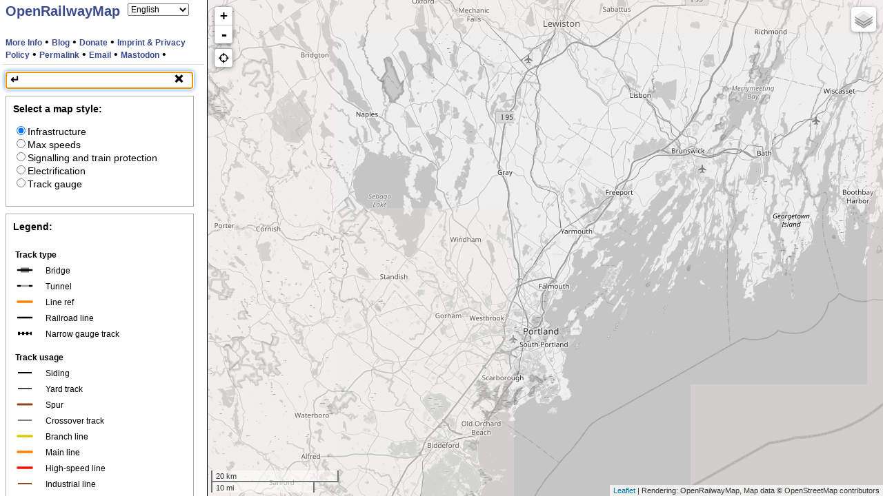

--- FILE ---
content_type: text/html; charset=UTF-8
request_url: https://www.openrailwaymap.org/?style=standard&lat=43.77753930104478&lon=-70.25001525878906&zoom=10
body_size: 2684
content:
<!DOCTYPE html>
<html>
	<head>
		<meta charset="utf-8">
		<meta http-equiv="content-type" content="text/html; charset=UTF-8" />
		<meta http-equiv="content-language" content="en" />

		<meta name="viewport" content="width=device-width, initial-scale=1.0, maximum-scale=1.0, user-scalable=no">

		<title>OpenRailwayMap</title>
		<meta name="title" content="OpenRailwayMap" />
		<meta name="application-name" content="OpenRailwayMap" />
		<meta name="page-topic" content="OpenRailwayMap" />
		<meta name="description" content="OpenRailwayMap - An OpenStreetMap-based project for creating a map of the world&#39;s railway infrastructure." />
		<meta name="keywords" content="openstreetmap, openrailwaymap, alexander matheisen, rurseekatze, openlayers, osm, matheisen, orm, eisenbahnkarte, bahnkarte, railmap, railway, railways, eisenbahn, streckenkarte" />
		<meta name="robots" content="index,follow" />

		<link rel="alternate" type="application/rss+xml" title="OpenRailwayMap Deutsch" href="https://blog.openrailwaymap.org/de.rss" hreflang="de" />
		<link rel="alternate" type="application/rss+xml" title="OpenRailwayMap English" href="https://blog.openrailwaymap.org/en.rss" hreflang="en" />

		<link rel="search" type="application/opensearchdescription+xml" href="opensearch.xml" title="OpenRailwayMap" />

		<link rel="shortcut icon" href="img/openrailwaymap-16.png" type="image/png" />
		<link rel="icon" href="img/openrailwaymap-16.png" type="image/png" />

		<meta http-equiv="content-script-type" content="text/javascript" />
		<meta http-equiv="content-style-type" content="text/css" />

		<link rel="stylesheet" type="text/css" href="css/map.css" />
		<link rel="stylesheet" type="text/css" href="css/leaflet.css" />

		<script type="text/javascript" src="js/leaflet.js"></script>
		<link rel="stylesheet" href="css/Leaflet.EditInOSM.css" />
		<script src="js/Leaflet.EditInOSM.js"></script>
		<script type="text/javascript" src="js/L.TileLayer.Grayscale.js"></script>
		<script type="text/javascript">
var params={
urlbase : 'https://www.openrailwaymap.org//',
id : null,
type : null,
lat : 43.77753930104478,
lon : -70.25001525878906,
zoom : 10,
lang : null,
offset : null,
searchquery : '',
ref : null,
name : null,
line : null,
operator : null,
mobile : null,
style : "standard",
availableTranslations : {"ca":["ca_ES","Catal\u00e0"],"cs":["cs_CZ","\u010cesky"],"da":["da_DK","Dansk"],"de":["de_DE","Deutsch"],"el":["el_GR","\u0395\u03bb\u03bb\u03b7\u03bd\u03b9\u03ba\u03ac"],"en":["en_GB","English"],"es":["es_ES","Espa\u00f1ol"],"fi":["fi_FI","Suomi"],"fr":["fr_FR","Fran\u00e7ais"],"hu":["hu_HU","Magyar"],"ja":["ja_JP","\u65e5\u672c\u8a9e"],"lt":["lt_LT","Lietuvi\u0173"],"nl":["nl_NL","Nederlands"],"nqo":["nqo_GN","\u07d2\u07de\u07cf"],"pl":["pl_PL","Polski"],"pt":["pt_PT","Portugu\u00eas"],"ro":["ro_RO","Rom\u00e2n\u0103"],"ru":["ru_RU","\u0420\u0443\u0441\u0441\u043a\u0438\u0439"],"sl":["sl_SI","Sloven\u0161\u010dina"],"sv":["sv_SE","Svenska"],"tr":["tr_TR","T\u00fcrk\u00e7e"],"uk":["uk_UA","\u0423\u043a\u0440\u0430\u0457\u043d\u0441\u044c\u043a\u0430"],"vi":["vi_VN","Ti\u1ebfng Vi\u1ec7t"],"zh_CN":["zh_CN","\u7b80\u4f53\u4e2d\u6587"],"zh_TW":["zh_TW","\u6b63\u9ad4\u4e2d\u6587"]}
};
</script>
		<script type="text/javascript" src="js/search.js"></script>
		<script type="text/javascript" src="js/startposition.js"></script>
		<script type="text/javascript" src="js/timestamp.js"></script>
		<script type="text/javascript" src="js/functions.js"></script>
		<script type="text/javascript" src="js/bitmap-map.js"></script>
		<!-- redirect to mobile version if necessary -->
		<script type="text/javascript">
			mobileRedirection();
		</script>

		<meta name="mobile-web-app-capable" content="yes">
		<meta name="apple-mobile-web-app-capable" content="yes">
		<meta name="apple-mobile-web-app-title" content="OpenRailwayMap">
		<link rel="manifest" href="webapp-manifest.json">
		<meta name="theme-color" content="#4e9a06">

		<meta name="twitter:card" content="summary" />
		<meta name="twitter:site" content="@openrailwaymap" />
		<meta name="twitter:title" content="OpenRailwayMap" />
		<meta name="twitter:description" content="OpenRailwayMap - An OpenStreetMap-based project for creating a map of the world&amp;#39;s railway infrastructure." />
		<meta name="twitter:url" content="https://www.openrailwaymap.org/">
		<meta name="twitter:image" content="https://www.openrailwaymap.org/img/openrailwaymap-310.png" />
	</head>
	<body onload="createMap(false);">
		<div id="moreInfo" class="moreInfoFalse"></div>
		<div id="sideBar" class="sideBar">
			<b id="header"><a href="index.php">OpenRailwayMap</a></b>
			<form id="langSelection">
				<select id="langSelector" size="1" onChange="changeLanguage(gEBI('langSelector').options[gEBI('langSelector').selectedIndex].value)">
					<option value="ca">Català</option>
<option value="cs">Česky</option>
<option value="da">Dansk</option>
<option value="de">Deutsch</option>
<option value="el">Ελληνικά</option>
<option value="en" selected>English</option>
<option value="es">Español</option>
<option value="fi">Suomi</option>
<option value="fr">Français</option>
<option value="hu">Magyar</option>
<option value="ja">日本語</option>
<option value="lt">Lietuvių</option>
<option value="nl">Nederlands</option>
<option value="nqo">ߒߞߏ</option>
<option value="pl">Polski</option>
<option value="pt">Português</option>
<option value="ro">Română</option>
<option value="ru">Русский</option>
<option value="sl">Slovenščina</option>
<option value="sv">Svenska</option>
<option value="tr">Türkçe</option>
<option value="uk">Українська</option>
<option value="vi">Tiếng Việt</option>
<option value="zh_CN">简体中文</option>
<option value="zh_TW">正體中文</option>
				</select>
			</form>
			<br />
			<p id="info"></p>
			<div id="linkBar">
				<a class="links" id="infoButton" href="https://wiki.openstreetmap.org/wiki/OpenRailwayMap" target="_blank">More Info</a>&nbsp;•
				<a class="links" id="infoButton" href="https://blog.openrailwaymap.org/" target="_blank">Blog</a>&nbsp;•
				<a class="links" id="paypalButton" href="https://www.paypal.com/cgi-bin/webscr?cmd=_s-xclick&amp;hosted_button_id=9KCKT39N7AGL8">Donate</a>&nbsp;•
				<a class="links" id="imprintButton" href="/imprint">Imprint &amp; Privacy Policy</a>&nbsp;•
				<a class="links" id="permalinkButton" href="">Permalink</a>&nbsp;•
				<a class="links" id="contactButton" href="#">Email</a>&nbsp;•
				<a class="links" id="twitterButton" href="https://en.osm.town/@openrailwaymap" rel="me">Mastodon</a>&nbsp;•
				<script language="javascript">
					var usr = "info";
					var dom = "openrailwaymap";
					var tld = "org";
					gEBI("contactButton").href="mailto:"+usr+"@"+dom+"."+tld;
				</script>
			</div>
			<input type="text" id="searchBox" size="20" />
			<div id="clearButton" onclick="Search.clear();">
				<b>&#10060;</b>
			</div>
			<div id="searchButton" onclick="Search.request();">
				<b>&#8629;</b>
			</div>
			<br />
			<div id="searchBar" class="infoBarOut"></div>
			<div id="detailsBar" class="infoBarOut"></div>
			<div id="styleSelectionBar"></div>
			<div id="legendBar">
				<b>Legend:</b>
				<iframe id="legend" scrolling="no" onload="setIframeHeight(this.id)" src=""></iframe>
			</div>
			<iframe id="josmFrame" src="about:blank"></iframe>
		</div>
		<div id="locateButton"></div>
		<div id="mapFrame">
			<noscript>
				<p><b>Javascript is not activated</b><br />Javascript is needed to show the map and run this website. Please turn on Javascript in your browser settings.</p>
			</noscript>
		</div>
	</body>
</html>


--- FILE ---
content_type: text/html; charset=UTF-8
request_url: https://www.openrailwaymap.org//legend-generator.php?zoom=10&style=standard&lang=null
body_size: 1036
content:
<!DOCTYPE html>
<html>
	<head>
		<title>OpenRailwayMap</title>
		<meta http-equiv="content-type" content="text/html; charset=UTF-8" />
		<link rel="stylesheet" type="text/css" href="css/legend.css" />
		<script type="text/javascript" src="renderer/kothic/kothic.js"></script>
		<script type="text/javascript" src="renderer/kothic/renderer/path.js"></script>
		<script type="text/javascript" src="renderer/kothic/renderer/line.js"></script>
		<script type="text/javascript" src="renderer/kothic/renderer/polygon.js"></script>
		<script type="text/javascript" src="renderer/kothic/renderer/shields.js"></script>
		<script type="text/javascript" src="renderer/kothic/renderer/texticons.js"></script>
		<script type="text/javascript" src="renderer/kothic/renderer/text.js"></script>
		<script type="text/javascript" src="renderer/kothic/style/mapcss.js"></script>
		<script type="text/javascript" src="renderer/kothic/style/style.js"></script>
		<script type="text/javascript" src="renderer/kothic/utils/collisions.js"></script>
		<script type="text/javascript" src="renderer/kothic/utils/geom.js"></script>
		<script type="text/javascript" src="renderer/kothic/utils/rbush.js"></script>
		<script type="text/javascript" src="styles/standard.js"></script>
		<script type="text/javascript" src="js/functions.js"></script>
		</script>
	</head>
	<body onload="drawLegendIcons(26, 10, 'standard')">
		<table>
			<tr><td colspan="2" class="section">Track type</td></tr>
			<tr><td><canvas width="40" height="16" id="legend-0" data-geojson='[{"type":"LineString","coordinates":[[10,50],[20,50]],"properties":{"railway":"rail"}},{"type":"LineString","coordinates":[[20,50],[50,50]],"properties":{"bridge":"yes","railway":"rail"}},{"type":"LineString","coordinates":[[50,50],[60,50]],"properties":{"railway":"rail"}}]'></canvas></td>
				<td>Bridge</td></tr>
			<tr><td><canvas width="40" height="16" id="legend-1" data-geojson='[{"type":"LineString","coordinates":[[10,50],[20,50]],"properties":{"railway":"rail"}},{"type":"LineString","coordinates":[[20,50],[50,50]],"properties":{"railway":"rail","tunnel":"yes"}},{"type":"LineString","coordinates":[[50,50],[60,50]],"properties":{"railway":"rail"}}]'></canvas></td>
				<td>Tunnel</td></tr>
			<tr><td><canvas width="40" height="16" id="legend-2" data-geojson='[{"type":"LineString","coordinates":[[10,50],[60,50]],"properties":{"railway":"rail","usage":"main","ref":1761}}]'></canvas></td>
				<td>Line ref</td></tr>
			<tr><td><canvas width="40" height="16" id="legend-3" data-geojson='[{"type":"LineString","coordinates":[[10,50],[60,50]],"properties":{"railway":"rail"}}]'></canvas></td>
				<td>Railroad line</td></tr>
			<tr><td><canvas width="40" height="16" id="legend-4" data-geojson='[{"type":"LineString","coordinates":[[10,50],[60,50]],"properties":{"railway":"narrow_gauge"}}]'></canvas></td>
				<td>Narrow gauge track</td></tr>
			<tr><td colspan="2" class="section">Track usage</td></tr>
			<tr><td><canvas width="40" height="16" id="legend-5" data-geojson='[{"type":"LineString","coordinates":[[10,50],[60,50]],"properties":{"railway":"rail","railway:track_ref":7,"service":"siding"}}]'></canvas></td>
				<td>Siding</td></tr>
			<tr><td><canvas width="40" height="16" id="legend-6" data-geojson='[{"type":"LineString","coordinates":[[10,50],[60,50]],"properties":{"railway":"rail","railway:track_ref":7,"service":"yard"}}]'></canvas></td>
				<td>Yard track</td></tr>
			<tr><td><canvas width="40" height="16" id="legend-7" data-geojson='[{"type":"LineString","coordinates":[[10,50],[60,50]],"properties":{"railway":"rail","service":"spur"}}]'></canvas></td>
				<td>Spur</td></tr>
			<tr><td><canvas width="40" height="16" id="legend-8" data-geojson='[{"type":"LineString","coordinates":[[10,50],[60,50]],"properties":{"railway":"rail","service":"crossover"}}]'></canvas></td>
				<td>Crossover track</td></tr>
			<tr><td><canvas width="40" height="16" id="legend-9" data-geojson='[{"type":"LineString","coordinates":[[10,50],[60,50]],"properties":{"railway":"rail","usage":"branch"}}]'></canvas></td>
				<td>Branch line</td></tr>
			<tr><td><canvas width="40" height="16" id="legend-10" data-geojson='[{"type":"LineString","coordinates":[[10,50],[60,50]],"properties":{"railway":"rail","usage":"main"}}]'></canvas></td>
				<td>Main line</td></tr>
			<tr><td><canvas width="40" height="16" id="legend-11" data-geojson='[{"type":"LineString","coordinates":[[10,50],[60,50]],"properties":{"highspeed":"yes","railway":"rail","usage":"main"}}]'></canvas></td>
				<td>High-speed line</td></tr>
			<tr><td><canvas width="40" height="16" id="legend-12" data-geojson='[{"type":"LineString","coordinates":[[10,50],[60,50]],"properties":{"railway":"rail","usage":"industrial"}}]'></canvas></td>
				<td>Industrial line</td></tr>
			<tr><td><canvas width="40" height="16" id="legend-13" data-geojson='[{"type":"LineString","coordinates":[[10,50],[60,50]],"properties":{"railway":"rail","service":"yard","usage":"industrial"}}]'></canvas></td>
				<td>Industrial service track</td></tr>
			<tr><td><canvas width="40" height="16" id="legend-14" data-geojson='[{"type":"LineString","coordinates":[[10,50],[60,50]],"properties":{"railway":"preserved"}}]'></canvas></td>
				<td>Preserved track</td></tr>
			<tr><td><canvas width="40" height="16" id="legend-15" data-geojson='[{"type":"LineString","coordinates":[[10,50],[60,50]],"properties":{"construction:railway":"rail","railway":"construction"}}]'></canvas></td>
				<td>Track under construction</td></tr>
			<tr><td><canvas width="40" height="16" id="legend-16" data-geojson='[{"type":"LineString","coordinates":[[10,50],[60,50]],"properties":{"proposed:railway":"rail","railway":"proposed"}}]'></canvas></td>
				<td>Proposed track</td></tr>
			<tr><td><canvas width="40" height="16" id="legend-17" data-geojson='[{"type":"LineString","coordinates":[[10,50],[60,50]],"properties":{"disused:railway":"rail","railway":"disused"}}]'></canvas></td>
				<td>Disused track</td></tr>
			<tr><td><canvas width="40" height="16" id="legend-18" data-geojson='[{"type":"LineString","coordinates":[[10,50],[60,50]],"properties":{"abandoned:railway":"rail","railway":"abandoned"}}]'></canvas></td>
				<td>Abandoned track</td></tr>
			<tr><td><canvas width="40" height="16" id="legend-19" data-geojson='[{"type":"LineString","coordinates":[[10,50],[60,50]],"properties":{"razed:railway":"rail","railway":"razed"}}]'></canvas></td>
				<td>Razed track</td></tr>
			<tr><td><canvas width="40" height="16" id="legend-20" data-geojson='[{"type":"LineString","coordinates":[[10,50],[20,50]],"properties":{"railway":"subway"}},{"type":"LineString","coordinates":[[20,50],[60,50]],"properties":{"railway":"subway","tunnel":"yes"}}]'></canvas></td>
				<td>Metro</td></tr>
			<tr><td><canvas width="40" height="16" id="legend-21" data-geojson='[{"type":"LineString","coordinates":[[10,50],[60,50]],"properties":{"railway":"light_rail"}}]'></canvas></td>
				<td>Light rail</td></tr>
			<tr><td colspan="2" class="section">Operating Sites</td></tr>
			<tr><td style="height: 20px;"><canvas width="40" height="20" id="legend-22" data-geojson='[{"type":"Point","coordinates":[40,50],"properties":{"railway":"station","railway:ref":"KB","name":"Bonn Hbf"}}]'></canvas></td>
				<td>Station</td></tr>
			<tr><td><canvas width="40" height="16" id="legend-23" data-geojson='[{"type":"Point","coordinates":[40,50],"properties":{"railway":"yard","railway:ref":"KNG","name":"Neuss Gbf"}}]'></canvas></td>
				<td>Yard</td></tr>
			<tr><td><canvas width="40" height="16" id="legend-24" data-geojson='[{"type":"Point","coordinates":[40,50],"properties":{"railway":"halt","railway:ref":"HLEM","name":"Lemmie"}}]'></canvas></td>
				<td>Halt</td></tr>
			<tr><td><canvas width="40" height="16" id="legend-25" data-geojson='[{"type":"Point","coordinates":[40,50],"properties":{"railway":"service_station","railway:ref":"KWEB","name":"Lohbruch"}}]'></canvas></td>
				<td>Junction, Crossover, Service Station, Site</td></tr>
			<tr><td><canvas width="40" height="16" id="legend-26" data-geojson='[{"type":"Point","coordinates":[40,50],"properties":{"railway":"station","station":"subway","name":"Rathaus"}}]'></canvas></td>
				<td>Subway/Light rail station</td></tr>
		</table>
	</body>
</html>


--- FILE ---
content_type: text/css
request_url: https://www.openrailwaymap.org//css/legend.css
body_size: 142
content:
/*
OpenRailwayMap Copyright (C) 2012 Alexander Matheisen
This program comes with ABSOLUTELY NO WARRANTY.
This is free software, and you are welcome to redistribute it under certain conditions.
See https://wiki.openstreetmap.org/wiki/OpenRailwayMap for details.
*/

@charset "utf-8";

html,body
{
	background-color: white;
	color: black;
	margin: 0;
	padding: 0;
	font-family: Trebuchet MS,Helvetica,Arial,sans-serif;
	font-size: 12px;
}

td
{
	margin: 0;
}

td:first-child
{
	width: 40px;
	height: 16px;
}

td.section {
	width: 100%;
	font-weight: bold;
	font-size: 12px;
	height: 1.6em;
	padding-top: 1em;
}

canvas
{
	padding: 0;
	margin: 0;
}


--- FILE ---
content_type: text/javascript
request_url: https://www.openrailwaymap.org//js/functions.js
body_size: 2714
content:
/*
OpenRailwayMap Copyright (C) 2012 Alexander Matheisen
This program comes with ABSOLUTELY NO WARRANTY.
This is free software, and you are welcome to redistribute it under certain conditions.
See https://wiki.openstreetmap.org/wiki/OpenRailwayMap for details.
*/

// returns the lang-region-code that fits the best to the user
function getUserLang()
{
	// override browser settings when language is set in url
	if (params['availableTranslations'].hasOwnProperty(params['lang']))
		return params['availableTranslations'][params['lang']][0];

	var lang = navigator.language || navigator.userLanguage || 'en-GB';
	var languages = navigator.languages || [lang];

	for (var i = 0; i < languages.length; i++)
	{
		// lang-country combination as first choice
		var langcountrycode = languages[i].replace('-', '_');
		for (var key in params['availableTranslations']) {
			if (params['availableTranslations'].hasOwnProperty(key) && params['availableTranslations'][key][0] === langcountrycode)
				return langcountrycode;
		}

		// only lang as second choice
		var langcode = langcountrycode.split('_')[0];
		if (params['availableTranslations'].hasOwnProperty(langcode))
			return params['availableTranslations'][langcode][0];
	}

	return 'en_GB';
}


// reload the legend after changing zoomlevel or stylesheet
function updateLegend(id, style)
{
	gEBI(id).src = window.openrailwaymap.root+"legend-generator.php?zoom="+map.getZoom()+"&style="+style+"&lang="+params['lang'];
}

// draws the legend entries on canvas
function drawLegendIcons(cnt, zoom, st) {
	MapCSS.preloadSpriteImage(st, '../styles/' + st + '.png');
	var style = { styles: [st] };
	for (i = 0; i <= cnt; i++) {
		var element = document.getElementById('legend-' + i);
		var data = element.dataset.geojson;

		if (!data) {
			console.debug("found", 'legend-' + i, " but element has no GeoJSON data");
			continue;
		}

		data = '{"features":' + data + ',"granularity":100}';

		Kothic.render(element, JSON.parse(data), zoom, style);
	}
}

// renews the permalink url after zooming, changing style or dragging the map
function updatePermalink(style)
{
	gEBI('permalinkButton').href = getPermalinkUrl(style);
	if (gEBI("desktopButton") != null)
		gEBI('desktopButton').href = (getPermalinkUrl(style).replace("mobile.php", "index.php"))+"&mobile=0";
}


// shorter than document.get... everywhere
function gEBI(id)
{
	return document.getElementById(id);
}


// prevent josm remote plugin of showing message
function josm(url)
{
	var josmFrame = gEBI("josmFrame");
	if (josmFrame)
	{
		josmFrame.src = url;
		return false;
	}
	return true;
}


// perform an async GET request
function getRequest(url, handler)
{
	var request = new XMLHttpRequest();

	request.open("GET", url, true);

	request.onload = function()
	{
		if (request.status >= 200 && request.status < 400)
		{
			handler(request.responseText);
		}
		else
		{
			handler(false);
		}
	};

	request.onerror = function()
	{
		console.log('Error: ' + request.status);
		handler(false);
	};

	request.send();
}


// perform an async API request
function requestAPI(request, params, handler)
{
	if (params)
		getRequest(window.openrailwaymap.apiUrl + request + '?' + params.replace(/ /g, '+'), handler);
	else
		getRequest(window.openrailwaymap.apiUrl + request, handler);
}


// updates map's center
function updateMap()
{
	map.setView(map.getCenter(), map.getZoom());
}


// reloads the page in a different language
function changeLanguage(lang)
{
	window.location = getPermalinkUrl(railmap.selectedStyle, lang);
}


// returns a permalink storing all current settings (language, position, zoom, url params); style parameter is necessary, lang parameter is not necessary
function getPermalinkUrl(style, lang)
{
	var url = window.location.origin + window.location.pathname;

	url += '?style='+style;

	if (lang === null || lang === undefined) {
		lang = params['lang'];
	}
	if (lang !== null) {
		url += '&lang='+lang;
	}

	if (params['id'] != null)
		url += '&id='+params['id'];

	if (params['type'] != null)
		url += '&type='+params['type'];

	var position = map.getCenter();
	url += '&lat='+position.lat;
	url += '&lon='+position.lng;
	url += '&zoom='+map.getZoom();

	if (params['offset'] != null)
		url += '&offset='+params['offset'];

	if (params['searchquery'] != "")
		url += '&q='+params['searchquery'];

	if (params['ref'] != null)
		url += '&ref='+params['ref'];

	if (params['name'] != null)
		url += '&name='+params['name'];

	if (params['position'] != null)
		url += '&position='+params['position'];

	if (params['line'] != null)
		url += '&line='+params['line'];

	return url;
}


// builds a lat-lon url parameter
function queryLatLon(lat, lon)
{
	return "lat="+lat+"&lon="+lon;
}


// builds a lat-lon url parameter with zoom
function queryLatLonZoom(lat, lon, zoom)
{
	return queryLatLon(lat, lon)+"&zoom="+zoom;
}


// resize the height of an iframe with a given id to the height of the content
function setIframeHeight(id)
{
	var legend = gEBI(id);
	var doc = legend.contentDocument ? legend.contentDocument : legend.contentWindow.document;
	legend.style.visibility = 'hidden';
	legend.style.height = "10px";
	var body = doc.body;
	var html = doc.documentElement;
	legend.style.height = Math.max(body.scrollHeight, body.offsetHeight, html.clientHeight, html.scrollHeight, html.offsetHeight)+4+"px";
	legend.style.visibility = 'visible';
}

// check whether the visitor uses a mobile device or not
function isMobileDevice()
{
	if (navigator.userAgent.match(/Android/i)
		|| navigator.userAgent.match(/webOS/i)
		|| navigator.userAgent.match(/iPhone/i)
		|| navigator.userAgent.match(/iPad/i)
		|| navigator.userAgent.match(/iPod/i)
		|| navigator.userAgent.match(/BlackBerry/i)
		|| navigator.userAgent.match(/Windows Phone/i)
		|| navigator.userAgent.match(/Jolla/)
	)
		return true;

	if (window.innerWidth <= 800 && window.innerHeight <= 600)
		return true;

	return false;
}

// redirect to mobile website if necessary
function mobileRedirection()
{
	if (params['mobile'] || isMobileDevice() && params['mobile'] == null)
	{
		var paramlist = "";

		for (var param in params)
			if (param == 'urlbase')
				continue;
			else if (params[param])
				paramlist += "&"+param+"="+params[param];

		document.location.href = params.urlbase + "mobile.php?" + paramlist.substr(1);
	}
}

// create layer and zoom controls
function setupControls()
{
	// grayscale mapnik background layer
	var mapnikGray = new L.TileLayer.Grayscale('https://tile.openstreetmap.org/{z}/{x}/{y}.png',
	{
		attribution: _("Map data &copy; OpenStreetMap contributors"),
		maxZoom: 19
	}).addTo(map);
	// normal mapnik background layer
	var mapnik = new L.TileLayer('https://tile.openstreetmap.org/{z}/{x}/{y}.png',
	{
		attribution: _("Map data &copy; OpenStreetMap contributors"),
		maxZoom: 19
	});

	// blank background map
	var blank = new L.TileLayer(window.openrailwaymap.root+'/img/blank.png',
	{
		maxZoom: 20
	});

	var baseLayers = new Object();
	baseLayers[_("Mapnik")] = mapnik;
	baseLayers[_("Mapnik Grayscale")] = mapnikGray;
	baseLayers[_("No background map")] = blank;

	// hillshading layer
	var hillshading = new L.TileLayer('http://{s}.tiles.wmflabs.org/hillshading/{z}/{x}/{y}.png',
	{
		attribution: _("Hillshading by <a href='https://www.nasa.gov/'>NASA SRTM</a>"),
		maxZoom: 17
	});

	var overlays = new Object();
	overlays[_("Hillshading")] = hillshading;
	overlays[_("OpenRailwayMap")] = railmap;

	new L.Control.Scale({metric:true, maxWidth:200}).addTo(map);
	new L.Control.Layers(baseLayers, overlays).addTo(map);
}

function _(sourcemsg, n)
{
	if (typeof window.openrailwaymap.translations[sourcemsg] === 'undefined')
		return sourcemsg;

	if (n === undefined)
		return window.openrailwaymap.translations[sourcemsg][1];

	var pluralForms = window.openrailwaymap.translations[""]["Plural-Forms"].match(/plural=(.*);/)[1];
	var pluralIndex = eval(pluralForms.replace(/n/), n) + 1;
	return window.openrailwaymap.translations[sourcemsg][pluralIndex].replace(/%d/, n);
}

function escapeForHTML(raw)
{
	return raw.replace(/&/g, "&amp;")
		.replace(/</g, "&lt;")
		.replace(/>/g, "&gt;")
		.replace(/"/g, "&quot;")
		.replace(/'/g, "&#039;");
}
